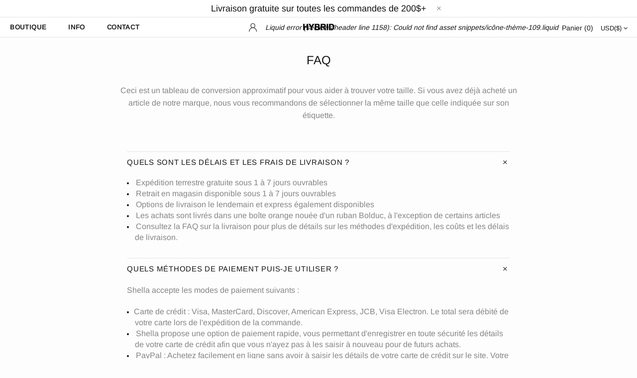

--- FILE ---
content_type: text/javascript
request_url: https://hybridclothing.cc/cdn/shop/t/42/assets/section.header.js?v=37754505497383667531651266468
body_size: 3299
content:
(function($){"use strict";theme.MenuBuilder=function($menu,params){function Menu($menu2,params2){this.settings={popup_name:"navigation",button_navigation:"data-js-popup-navigation-button"},this.selectors={popup_navigation:".js-popup-navigation"},this.params={},this.init($menu2,params2)}Menu.prototype=$.extend({},Menu.prototype,{is_vertical:!1,is_open_animate:!1,mobile_level:0,duration:function(){return window.theme.animations.menu.duration>.1?(window.theme.animations.menu.duration-.1)*1e3:0},init:function($menu2,params2){var _=this,$panel=$menu2.find(".menu__panel"),$megamenus=$panel.find(".menu__megamenu"),$dropdowns=$panel.find(".menu__dropdown"),$popup_navigation=$(this.selectors.popup_navigation),$button_navigation=$popup_navigation.find("["+this.settings.button_navigation+"]"),$curtain=$menu2.find(".menu__curtain");if(this.$menu=$menu2,this.$panel=$panel,this.$megamenus=$megamenus,this.$dropdowns=$dropdowns,this.$curtain=$curtain,this.is_vertical=$menu2.hasClass("menu--vertical"),this.is_vertical_fixed=$menu2[0].hasAttribute("data-js-menu-vertical-fixed"),this.is_vertical){var $menu_vertical_btn=$(".js-menu-vertical-btn-toggle"),$menu_vertical_spacer=$(".vertical-menu-spacer"),$panel_items=$panel.find("> .menu__item"),$btn_see_all=$menu2.find("[data-js-menu-vertical-see-all]"),pannel_y_offsets=parseInt($panel.css("padding-top"))+parseInt($panel.css("padding-bottom"));this.$menu_vertical_btn=$menu_vertical_btn,this.$menu_vertical_spacer=$menu_vertical_spacer,this.$btn_see_all=$btn_see_all,this.$megamenus_width=$("[data-js-megamenu-width]"),this.handlerMenu=theme.Global.responsiveHandler({namespace:params2.namespace,element:$menu_vertical_btn,on_desktop:!0,events:{click:function(e){var $this=$(this);$this.hasClass("menu-vertical-btn--fixed")||($this.toggleClass("menu-vertical-btn--open"),$menu2[$this.hasClass("menu-vertical-btn--open")?"addClass":"removeClass"]("menu--open"))}}}),this.handlerMenu=theme.Global.responsiveHandler({namespace:params2.namespace,element:$body,delegate:"[data-js-menu-vertical-see-all]",on_desktop:!0,events:{click:function(e){$menu2.toggleClass("menu--items-visible")}}}),this.closeVerticalMenu=function(){$menu_vertical_btn.removeClass("menu-vertical-btn--open"),$menu2.removeClass("menu--open")},this.is_vertical_fixed?(this.openVerticalMenu=function(){$menu_vertical_btn.addClass("menu-vertical-btn--open"),$menu2.addClass("menu--open")},this.fixVerticalMenu=function(){$menu_vertical_btn.addClass("menu-vertical-btn--fixed"),$menu2.addClass("menu--fixed")},this.unfixVerticalMenu=function(){$menu_vertical_btn.removeClass("menu-vertical-btn--fixed"),$menu2.removeClass("menu--fixed")},$menu_vertical_spacer.length?(this.checkHeightVerticalMenu=function(){var height=$menu_vertical_spacer[0].getBoundingClientRect().bottom-$menu2[0].getBoundingClientRect().top,btn_see_all_height=$btn_see_all.innerHeight(),all_items_height=0,items_result_height=0,has_hidden_items=!1,inner_height;$panel.innerHeight(Math.max(height,btn_see_all_height+pannel_y_offsets)),inner_height=height-pannel_y_offsets,$panel_items.each(function(){all_items_height+=$(this).innerHeight()}),$panel_items.each(function(){var $this=$(this);items_result_height+=$this.innerHeight(),all_items_height<inner_height||items_result_height<inner_height-btn_see_all_height?$this.attr("data-js-menu-vertical-item",null):($this.attr("data-js-menu-vertical-item","hidden"),has_hidden_items=!0)}),$btn_see_all[has_hidden_items?"addClass":"removeClass"]("menu__see-all--visible")},this.handlerMenu=theme.Global.responsiveHandler({namespace:params2.namespace,element:$window,on_desktop:!0,onbindtrigger:"verticalmenu.checkheight",events:{"load.verticalmenu scroll.verticalmenu theme.resize.verticalmenu verticalmenu.checkheight":function(e){$menu2.removeClass("menu--items-visible"),$menu_vertical_btn[0].getBoundingClientRect().bottom+pannel_y_offsets+$panel_items.first().innerHeight()+$btn_see_all.innerHeight()>$menu_vertical_spacer[0].getBoundingClientRect().bottom?($panel.css({height:""}),_.closeVerticalMenu(),_.unfixVerticalMenu()):(_.openVerticalMenu(),_.fixVerticalMenu(),_.checkHeightVerticalMenu())}}})):this.handlerMenu=theme.Global.responsiveHandler({namespace:params2.namespace,element:$window,on_desktop:!0,events:{"load.verticalmenu scroll.verticalmenu theme.resize.verticalmenu verticalmenu.checkheight":function(e){$menu2.removeClass("menu--items-visible"),$menu2.parents(".header__content--sticky").length?(_.closeVerticalMenu(),_.unfixVerticalMenu()):(_.openVerticalMenu(),_.fixVerticalMenu())}}})):this.handlerMenu=theme.Global.responsiveHandler({namespace:params2.namespace,element:$window,on_desktop:!0,events:{"load.verticalmenu scroll.verticalmenu theme.resize.verticalmenu verticalmenu.checkheight":function(e){$menu2.removeClass("menu--items-visible"),_.closeVerticalMenu()}}})}$panel.find("[data-js-menu-preview-image]").length&&(this.handlerMenu=theme.Global.responsiveHandler({namespace:params2.namespace,element:$panel,delegate:".menu__item > a",on_desktop:!0,events:{mouseenter:function(){var $this=$(this),$preview=$this.find("[data-js-menu-preview-image]"),$image,$header,bounce;$preview.length&&($image=$preview.children().first(),$header=$(".header__content--sticky"),$header.length||($header=$(".header")),bounce=$window.innerHeight()-$image[0].getBoundingClientRect().bottom,bounce<0&&(bounce*=-1,$header.length&&(bounce=Math.min(bounce+20,$this[0].getBoundingClientRect().bottom-$header[0].getBoundingClientRect().bottom-20)),$image.css({"margin-top":bounce*-1})))},mouseleave:function(){var $this=$(this),$preview=$this.find("[data-js-menu-preview-image]"),$image;$preview.length&&($image=$preview.children().first(),$preview.one("transitionend",function(){$image.removeAttr("style")}),$preview.css("transition-duration")==="0s"&&$preview.trigger("transitionend"))}}}));function checkScroll($list){$menu2[$list.height()>$menu2.height()?"addClass":"removeClass"]("menu--scroll-visible"),$menu2.unbind("scroll"),$menu2.one("scroll",function(){$menu2.removeClass("menu--scroll-visible")})}function checkMinHeight($list){var $popup_content=$panel.parents("[data-popup-content]"),min_height;$panel.css({"min-height":""}),min_height=$list.innerHeight(),$panel.css({"min-height":Math.ceil(min_height)}),$popup_content.css({overflow:"hidden"}),setTimeout(function(){$popup_content.removeAttr("style")},100)}return this.handlerMenu=theme.Global.responsiveHandler({namespace:params2.namespace,element:$menu2,delegate:"a",on_mobile:!0,events:{click:function(e){var $this=$(this),$item=$this.parent(),$list=$item.find(".menu__list").first(),level;if($panel.unbind("transitionend"),$list.length)return $item.parents(".menu__level-03").length?level=4:$item.parents(".menu__level-02").length?level=3:level=2,$menu2.scrollTop(0),$item.addClass("open"),$list.addClass("show"),$panel.attr("data-mobile-level",level),checkMinHeight($list),checkScroll($list),$button_navigation.attr(_.settings.button_navigation,"back"),_.mobile_level=level,e.preventDefault(),!1}}}),this.handlerBack=theme.Global.responsiveHandler({namespace:params2.namespace,element:$popup_navigation,delegate:"["+this.settings.button_navigation+'="back"]',on_mobile:!0,events:{click:function(){var level=$panel.attr("data-mobile-level")-1,button_status=level>1?"back":"close",$item=$menu2.find(".menu__item.open").last(),$list=$item.find(".menu__list").first();$menu2.scrollTop(0),_.mobile_level=level,_.is_vertical&&theme.Menu?theme.Menu.mobile_level>1&&(button_status="back"):!_.is_vertical&&theme.VerticalMenu&&theme.VerticalMenu.mobile_level>1&&(button_status="back"),$item.removeClass("open"),$panel.one("transitionend",function(){$list.removeClass("show")}),$panel.attr("data-mobile-level",level),checkMinHeight($item.parents(".menu__list").first()),checkScroll($list.parents(".menu__list").first()),$button_navigation.attr(_.settings.button_navigation,button_status),$panel.css("transition-duration")==="0s"&&$panel.trigger("transitionend")}}}),theme.Popups.addHandler(this.settings.popup_name,"close.before.closeMobileMenu",function(){theme.current.is_mobile&&(_.closeMobileMenu(),$button_navigation.attr(_.settings.button_navigation,"close"))}),this.handlerDropdown=theme.Global.responsiveHandler({namespace:params2.namespace,element:$panel,delegate:"> .menu__item",on_desktop:!0,events:{"mouseenter mouseleave":function(e){theme.SearchAjax&&theme.SearchAjax.closeAll(),_._toggleMegamenu($(this),e)}}}),this.handlerDropdown=theme.Global.responsiveHandler({namespace:params2.namespace,element:$panel,delegate:"> .menu__item > a",on_desktop:!0,events:{touchstart:function(e){$body.unbind("touchstart.menu-item");var $item=$(this).parent(),$megamenuOrDropdown=$item.find(".menu__megamenu, .menu__dropdown");if($megamenuOrDropdown.length)return $megamenuOrDropdown.hasClass("show")?location.href=$item.find("> a").attr("href"):($item.trigger("mouseenter"),$body.one("touchstart.menu-item",function(e2){$.contains($megamenuOrDropdown[0],e2.target)||$item.trigger("mouseleave")})),e.preventDefault,!1;var $openedMenu=$panel.find(".menu__megamenu, .menu__dropdown").filter(".show");if($openedMenu.length)return $openedMenu.first().parents(".menu__item").find("> a").trigger("mouseleave"),setTimeout(function(){location.href=$item.find("> a").attr("href")},window.theme.animations.menu.duration>.1?(window.theme.animations.menu.duration-.1)*1e3:0),e.preventDefault,!1}}}),$window.on("theme.changed.breakpoint"+params2.namespace,function(){theme.current.is_desktop&&(_.closeMobileMenu(!0),$button_navigation.attr(_.settings.button_navigation,"close"))}),$menu2.addClass("menu--loaded"),{destroy:function(){theme.Popups.removeHandler(_.settings.popup_name,"close.before.closeMobileMenu"),_.handlerMenu.unbind(),_.handlerBack.unbind(),_.handlerDropdown.unbind()}}},_toggleMegamenu:function($item,e){var _=this,$megamenu=$item.find(".menu__megamenu"),$dropdown=$item.find(".menu__dropdown"),$holder=$item.find(".menu__holder"),width_limit;if(e.type==="mouseenter"){if($megamenu.length){this.is_open_animate=!0,$holder.removeClass("d-none").css({height:this.$panel[0].getBoundingClientRect().bottom-$item[0].getBoundingClientRect().bottom+"px"}),$megamenu.stop(),this.$dropdowns.finish(),this.is_vertical&&(width_limit=$megamenu.attr("data-js-width-limit"),width_limit=width_limit?+width_limit:1/0,$megamenu.add(this.$curtain).css({width:Math.ceil(Math.min(width_limit,this.$megamenus_width.innerWidth()))+1}),this.$megamenus.filter(".show").length||this.$curtain.add($megamenu).css({height:Math.ceil($menu.innerHeight())})),this.$megamenus.not($megamenu).removeClass("show animate visible").removeAttr("style"),this.$dropdowns.removeClass("show animate visible").removeAttr("style"),$megamenu.addClass("show overflow-hidden");var max_height=theme.current.height-$megamenu[0].getBoundingClientRect().top,height=$megamenu.children().innerHeight();this.is_vertical&&(height=Math.max($menu.innerHeight(),height)),this.$curtain.animate({height},{duration:this.duration(),start:function(){_.$curtain.addClass("show"),$megamenu.addClass("animate visible")},step:function(value){$megamenu.height(value)},complete:function(){$megamenu.removeClass("overflow-hidden").css({"max-height":""}),_.is_open_animate=!1}})}else if($dropdown.length){if($(e.target).parents(".menu__dropdown").length)return;$dropdown.addClass("show"),$dropdown.stop(),this.$megamenus.finish(),this.$dropdowns.not($dropdown).removeClass("show animate visible").removeAttr("style"),this.$megamenus.removeClass("show animate visible").removeAttr("style"),$dropdown.hide().slideDown({duration:this.duration(),start:function(){setTimeout(function(){$dropdown.addClass("animate visible")},0)},complete:function(){$dropdown.removeAttr("style")}})}}else e.type==="mouseleave"&&($megamenu.length&&$megamenu.hasClass("show")?(this.$curtain.stop(),$holder.addClass("d-none").removeAttr("style"),$megamenu.height(_.$curtain.height()).animate({height:0},{duration:this.duration(),start:function(){$megamenu.addClass("overflow-hidden").removeClass("visible")},step:function(value){_.$curtain.height(value)},complete:function(){$megamenu.removeClass("show animate overflow-hidden").removeAttr("style"),_.is_open_animate||_.$curtain.removeClass("show").removeAttr("style")}})):$dropdown.length&&$dropdown.slideUp({duration:this.duration(),start:function(){$dropdown.removeClass("visible")},complete:function(){$dropdown.removeClass("show animate").removeAttr("style")}}))},closeMobileMenu:function(manually){if(theme.current.is_mobile||manually){var $panel=this.$menu.find(".menu__panel");$panel.find(".menu__item").removeClass("open"),$panel.one("transitionend",function(){$panel.find(".menu__list").removeClass("show")}),$panel.attr("data-mobile-level","1"),$panel.css("transition-duration")==="0s"&&$panel.trigger("transitionend"),this.$menu.scrollTop(0),this.mobile_level=0}}});var api=new Menu($menu,params);return api};const selectors={menu:".js-menu",vertical_menu:".js-vertical-menu"};class HeaderSection extends HTMLElement{constructor(){super(),this.load()}load(){this.$container=$(this),this.namespace=".header",theme.isLoaded&&(theme.Position.update("menu"),theme.Position.update("currency")),theme.StoreLists.updateHeaderCount(),this.widthLimitInit(this.$container,this.namespace),this.menuInit(this.namespace),this.tapeInit(),this.currencyInit(),this.languagesInit()}currencyInit(){this.$currencies_form=$(".js-currencies-form"),this.$currencies_form.find("select").on("change",function(){$(this).parents("form").submit()})}currencyDestroy(){this.$currencies_form&&this.$currencies_form.off()}tapeInit(){var $tape=this.$container.find(".js-header-tape"),duration=function(){return theme.animations.header_tape.duration*1e3};if($tape.length){var $btn_close=$tape.find('[data-js-action="close"]'),cookie=theme.Cookie.get("header-tape"),show_once=$tape.attr("data-js-show-once"),delay=+$tape.attr("data-js-delay"),cookies_life=+$tape.attr("data-js-cookies-life");cookie!=="off"&&($tape.hasClass("d-none")&&setTimeout(function(){$tape.hide().removeClass("d-none"),$tape.slideDown({duration:duration(),complete:function(){$tape.removeAttr("style"),$window.trigger("fullscreenimage.update")}})},delay*1e3),$btn_close.on("click",function(){if(show_once==="true"){var date=new Date,timer=1440*60*1e3*cookies_life;date.setTime(date.getTime()+timer),theme.Cookie.set("header-tape","off",{expires:date})}$(this).off(),$tape.slideUp({duration:duration(),complete:function(){$tape.remove()}})})),this.tapeButtonClose=$btn_close}}menuInit(namespace){var $menu=$(selectors.menu),$vertical_menu=$(selectors.vertical_menu);$menu.length&&(this.$menu=$menu.first(),theme.Menu=new theme.MenuBuilder(this.$menu,{namespace})),$vertical_menu.length&&(this.$vertical_menu=$vertical_menu.first(),theme.VerticalMenu=new theme.MenuBuilder(this.$vertical_menu,{namespace}))}menuDestroy(){this.api&&(this.$menu.unbind("mouseenter"),this.api.destroy(),this.api=null),this.vertical_api&&(this.$vertical_menu.unbind("mouseenter"),this.vertical_api.destroy(),this.vertical_api=null),this.handler&&this.handler.destroy()}languagesInit(){var _=this,$languages=$(".js-languages-list"),$weglot=$(".weglot-container").eq(0);if($languages.length&&$weglot.length){let insert=function(){var current_html=$weglot_current.find("a").html(),$span=$("<span>").html(current_html),$li=$("<li>").addClass("active").attr("data-l",$weglot_current.attr("data-l")).append($span);$header_current.html(current_html),$header_list.html("").append($li),$weglot_list.find("li").each(function(){var $this=$(this),$span2=$("<span>").html($this.find("a").html()),$li2=$("<li>").attr("data-l",$this.attr("data-l")).append($span2);$header_list.append($li2)})},update=function(){var current_code=$weglot_current.attr("data-l"),current_html=$weglot_current.find("a").html();$header_current.html(current_html),$header_list.find("li").removeClass("active").filter('[data-l="'+current_code+'"]').addClass("active")};var $weglot_current=$weglot.find(".wgcurrent"),$weglot_list=$weglot.find("ul"),$header_current=$languages.find(".header__btn-language span"),$header_list=$languages.find("ul");_.$header_list=$header_list,insert(),$languages.removeClass("d-none-important"),$header_list.on("click","li:not(.active)",function(){var $this=$(this);$weglot_list.find('li[data-l="'+$this.attr("data-l")+'"] a').trigger("click"),update(),$this.parents("[data-js-dropdown]").trigger("hide")})}else $weglot.length&&($weglot.find("ul").addClass("list-unstyled"),$weglot.addClass("show"))}languagesDestroy(){this.api&&(this.api.destroy(),this.api=null),this.$header_list&&this.$header_list.off()}widthLimitInit($container,namespace){var $elems=$container.find("[data-js-header-width-limit]");$elems.length&&(this.handlerWidthLimit=theme.Global.responsiveHandler({namespace,element:$window,on_desktop:!0,onbindtrigger:"header.widthlimit",events:{"load.widthlimit theme.resize.widthlimit header.widthlimit":function(e){theme.current.is_desktop&&$elems.each(function(){var $elem=$(this),elem_pos=$elem[0].getBoundingClientRect(),name=$elem.attr("data-js-header-width-limit"),margin=+$elem.attr("data-js-header-width-limit-margin")||0,$edge=$container.find('[data-js-header-width-limit-edge="'+name+'"]').first(),edge_pos=$edge[0].getBoundingClientRect();theme.rtl?$elem.css({"max-width":theme.current.width-theme.current.scrollW-(theme.current.width-theme.current.scrollW-elem_pos.right)-edge_pos.right-margin+"px"}):$elem.css({"max-width":theme.current.width-theme.current.scrollW-elem_pos.left-(theme.current.width-theme.current.scrollW-edge_pos.left)-margin+"px"}),$elem.removeClass("invisible-lg")})}}}))}widthLimitDestroy(){this.handlerWidthLimit&&this.handlerWidthLimit.unbind()}disconnectedCallback(){this.$container.off(this.namespace),this.widthLimitDestroy(),this.menuDestroy(),this.currencyDestroy(),this.languagesInit(),this.tapeButtonClose&&this.tapeButtonClose.off()}}theme.AssetsLoader.onPageLoaded(function(){customElements.define("header-section",HeaderSection)})})(jQueryTheme);
//# sourceMappingURL=/cdn/shop/t/42/assets/section.header.js.map?v=37754505497383667531651266468
